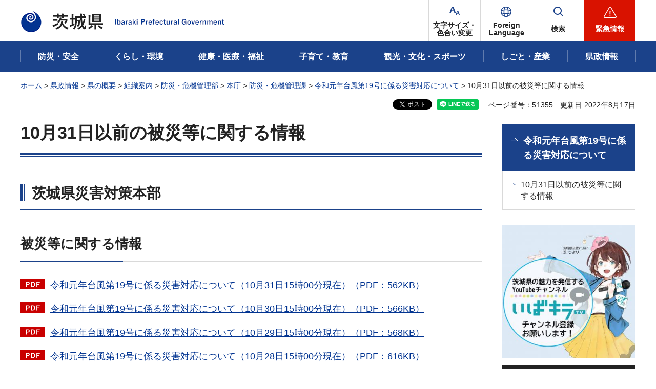

--- FILE ---
content_type: text/html
request_url: https://www.pref.ibaraki.jp/1saigai/201910/kako.html
body_size: 22486
content:
<?xml version="1.0" encoding="utf-8"?>
<!DOCTYPE html PUBLIC "-//W3C//DTD XHTML 1.0 Transitional//EN" "http://www.w3.org/TR/xhtml1/DTD/xhtml1-transitional.dtd">
<html xmlns="http://www.w3.org/1999/xhtml" lang="ja" xml:lang="ja" prefix="og: http://ogp.me/ns#">
<head>
<meta http-equiv="Content-Type" content="text/html; charset=utf-8">
<meta http-equiv="Content-Style-Type" content="text/css">
<meta http-equiv="Content-Script-Type" content="text/javascript">

<title>10月31日以前の被災等に関する情報／茨城県</title>


<meta name="author" content="茨城県">
<meta property="og:title" content="10月31日以前の被災等に関する情報">
<meta property="og:type" content="article">
<meta property="og:url" content="https://www.pref.ibaraki.jp/1saigai/201910/kako.html">
<meta property="og:image" content="https://www.pref.ibaraki.jp/shared/images/ogp/ibaraki_pr_logo.png">
<meta property="og:site_name" content="茨城県">
<meta property="og:locale" content="ja_JP">
<meta property="og:description" content="">

<meta property="fb:app_id" content="113012669228474">

<meta name="twitter:site" content="&#64;Ibaraki_Kouhou">
<meta name="twitter:card" content="summary">
<meta name="twitter:creator" content="&#64;Ibaraki_Kouhou">
<meta name="twitter:image:src" content="https://www.pref.ibaraki.jp/shared/images/ogp/ibaraki_tw_logo.png">
<meta name="twitter:description" content="茨城県公式ホームページ">

<meta name="viewport" content="width=device-width, maximum-scale=3.0">
<meta name="format-detection" content="telephone=no">
<link href="/shared/site_rn/style/default.css" rel="stylesheet" type="text/css" media="all">
<link href="/shared/site_rn/style/layout.css" rel="stylesheet" type="text/css" media="all">
<link href="/shared/templates/free_rn/style/edit.css" rel="stylesheet" type="text/css" media="all">    
<link href="/shared/site_rn/style/smartphone.css" rel="stylesheet" media="all" type="text/css" class="mc_css">
<link href="/shared/templates/free_rn/style/edit_sp.css" rel="stylesheet" media="all" type="text/css" class="mc_css">
<link href="/shared/site_rn/images/favicon/favicon.ico" rel="icon">
<link href="/shared/site_rn/images/favicon/apple-touch-icon-precomposed.png" rel="apple-touch-icon-precomposed">
<script type="text/javascript" src="/shared/site_rn/js/jquery.js"></script>
<script type="text/javascript" src="/shared/site_rn/js/setting.js"></script>


</head>
<body class="format_free no_javascript">
<script type="text/javascript" src="/shared/site_rn/js/init.js"></script>
<div id="tmp_wrapper">
<noscript>
<p>このサイトではJavaScriptを使用したコンテンツ・機能を提供しています。JavaScriptを有効にするとご利用いただけます。</p>
</noscript>
<p><a href="#tmp_honbun" class="skip">本文へスキップします。</a></p>
<div id="tmp_wrap_header">

<div id="tmp_header">
<div class="container">
<div class="header_inner">
<div id="tmp_hlogo">
<p><a href="/index.html"><span>茨城県</span></a></p>
</div>
<div id="tmp_hnavi_s">
<ul>
	<li id="tmp_hnavi_fchange"><a href="/ac.html"><span>文字サイズ・<br>
	色合い変更</span></a></li>
	<li id="tmp_hnavi_lmenu"><a href="/site/foreign-language/index.html" lang="en" xml:lang="en"><span>Foreign<br>
	Language</span></a>
	<div id="tmp_sma_language" class="sma_sch wrap_sma_sch">
	<div class="container">
	<div class="sma_sch_inner">
	<div class="sma_lmenu_wrap">
	<ul class="lang_list">
	</ul>
	<p class="load_more"><a href="javascript:void(0)"><span lang="en" xml:lang="en">Other Language</span></a></p>
	</div>
	</div>
	</div>
	</div>
	</li>
	<li id="tmp_hnavi_msearch"><a href="/search.html"><span>検索</span></a>
	<div id="tmp_sma_msearch" class="sma_sch wrap_sma_sch">
	<div class="container">
	<div class="sma_sch_inner">
	<div class="section_search_wrap">
	<div class="search_wrap_radio">
	<div class="label_radio_ttl">
	<p><input checked="checked" id="tmp_label_sma_keyword" name="radio_search_sma" type="radio"> <label for="tmp_label_sma_keyword">語句で検索</label></p>
	<p><input id="tmp_label_sma_pagenumber" name="radio_search_sma" type="radio"> <label for="tmp_label_sma_pagenumber">ページ番号で検索</label></p>
	</div>
	<div class="wrap_input_search">
	<div id="tmp_menu_sma_search">
	<form action="/search.html" id="tmp_menu_sma_gsearch" name="tmp_menu_sma_gsearch">
	<div class="wrap_sch_box">
	<p class="sch_ttl"><label for="tmp_query">語句で検索</label></p>
	<p class="sch_box"><input id="tmp_query" name="q" size="31" type="text"></p>
	<p class="sch_btn"><input id="tmp_sch_sma_btn" name="sa" type="submit" value="検索"></p>
	</div>
	<div class="wrap_sch_box">
	<p id="tmp_menu_search_sma_hidden"><input name="cx" type="hidden" value="003582114934913409157:uopnni-avto"> <input name="ie" type="hidden" value="UTF-8"> <input name="cof" type="hidden" value="FORID:9"></p>
	</div>
	</form>
	</div>
	<div id="tmp_menu_search_sma_id">
	<form action="#" id="tmp_menu_search_form_id" name="tmp_menu_search_form_id">
	<div class="wrap_sch_row">
	<div class="wrap_sch_box">
	<p class="sch_ttl"><label for="id_search_sma_txt">ページ番号で検索</label></p>
	<p class="sch_box"><input id="id_search_sma_txt" name="q" size="31" type="text"></p>
	<p class="sch_btn"><input id="id_search_sma_btn" name="sa" type="submit" value="検索"></p>
	</div>
	</div>
	</form>
	</div>
	<div class="search_method">
	<p><a href="/kensaku.html">検索の仕方</a></p>
	</div>
	</div>
	</div>
	</div>
	<div id="tmp_purose_menu" class="section_search_purose">
	<div class="main_ttl_common">
	<p>目的から探す</p>
	</div>
	</div>
	<div class="search_organization">
	<p><a href="/soshiki/index.html"><span>組織から探す</span></a></p>
	</div>
	<p class="close_btn"><a href="javascript:void(0);"><span>閉じる</span></a></p>
	</div>
	</div>
	</div>
	</li>
	<li id="tmp_hnavi_rmenu"><a href="javascript:void(0)"><span>緊急情報</span></a>
	<div id="tmp_sma_emergency" class="sma_sch wrap_sma_emergency">
	<div class="sma_emergency_wrap">
	<div class="container">
	<div class="sma_emergency_inner">
	<div class="emergency_wrap">
	<div class="emergency_ttl">
	<p>緊急情報</p>
	</div>
	<div class="emergency_cnt">
	<p class="no_emergency">現在、情報はありません。</p>
	<ul class="emergency_btn_list">
		<li class="emergency_list_link"><a href="/important.html">緊急情報一覧を見る</a></li>
		<li class="emergency_list_link"><a href="/important_rss.xml">緊急情報一覧RSS</a></li>
	</ul>
	</div>
	</div>
	<p class="close_btn"><a href="javascript:void(0);"><span>閉じる</span></a></p>
	</div>
	</div>
	</div>
	</div>
	</li>
</ul>
</div>
</div>
</div>
<div id="tmp_hnavi_bottom">
<ul>
	<li id="tmp_hnavi_cate"><a href="javascript:void(0);">分類から探す</a>
	<div id="tmp_sma_cate" class="wrap_sma_menu">
	<div class="container">&nbsp;</div>
	</div>
	</li>
	<li id="tmp_hnavi_purpose"><a href="javascript:void(0);">目的から探す</a>
	<div id="tmp_sma_purpose" class="wrap_sma_menu">
	<div class="container">&nbsp;</div>
	</div>
	</li>
	<li id="tmp_hnavi_organization"><a href="/soshiki/index.html">組織から探す</a></li>
</ul>
</div>
</div>


<div id="tmp_gnavi">
<div class="container">
<div class="gnavi">
<ul>
	<li class="glist1"><a href="/bousaianzen/index.html"><span>防災・安全</span></a></li>
	<li class="glist2"><a href="/kurasu/index.html"><span>くらし・環境</span></a></li>
	<li class="glist3"><a href="/kenkouiryou/index.html"><span>健康・医療・福祉</span></a></li>
	<li class="glist4"><a href="/manabu/index.html"><span>子育て・教育</span></a></li>
	<li class="glist5"><a href="/tanoshimu/index.html"><span>観光・文化・スポーツ</span></a></li>
	<li class="glist6"><a href="/tsukuru/index.html"><span>しごと・産業</span></a></li>
	<li class="glist7"><a href="/shiru/index.html"><span>県政情報</span></a></li>
</ul>
</div>
</div>
</div>

</div>
<div id="tmp_wrap_main" class="column_rnavi">
<div class="container">
<div id="tmp_pankuzu">
<p><a href="/index.html">ホーム</a> &gt; <a href="/shiru/index.html">県政情報</a> &gt; <a href="/shiru/annai/index.html">県の概要</a> &gt; <a href="/soshiki/index.html">組織案内</a> &gt; <a href="/soshiki/bosai/index.html">防災・危機管理部</a> &gt; <a href="/soshiki/bosai/honcho_index.html">本庁</a> &gt; <a href="/soshiki/seikatsukankyo/bousaikiki/index.html">防災・危機管理課</a> &gt; <a href="/1saigai/201910/bousai.html">令和元年台風第19号に係る災害対応について</a> &gt; 10月31日以前の被災等に関する情報</p>
</div>
<div id="tmp_wrap_custom_update">
<div id="tmp_custom_update">

<div id="tmp_social_plugins">
<div class="social_media_btn facebook_btn">シェアする</div>
<div class="social_media_btn twitter_btn">ポスト</div>
<div class="social_media_btn line_btn">LINEで送る</div>
</div>


<p id="tmp_pageid">ページ番号：51355</p>
<p id="tmp_update">更新日:2022年8月17日</p>

</div>
</div>
<div id="tmp_main">
<div class="wrap_col_main">
<div class="col_main">
<p id="tmp_honbun" class="skip">ここから本文です。</p>
<div id="tmp_contents">
<h1>10月31日以前の被災等に関する情報</h1>
<h2>茨城県災害対策本部</h2>
<h3>被災等に関する情報</h3>
<p><a href="/1saigai/201910/documents/201910311500_taiou2.pdf" class="icon_pdf">令和元年台風第19号に係る災害対応について（10月31日15時00分現在）（PDF：562KB）</a></p>
<p><a href="/1saigai/201910/documents/201910301500_taiou.pdf" class="icon_pdf">令和元年台風第19号に係る災害対応について（10月30日15時00分現在）（PDF：566KB）</a></p>
<p><a href="/1saigai/201910/documents/201910291500_taiou.pdf" class="icon_pdf">令和元年台風第19号に係る災害対応について（10月29日15時00分現在）（PDF：568KB）</a></p>
<p><a href="/1saigai/201910/documents/201910281500_taiou.pdf" class="icon_pdf">令和元年台風第19号に係る災害対応について（10月28日15時00分現在）（PDF：616KB）</a></p>
<p><a href="/1saigai/201910/documents/201910271500_taiou.pdf" class="icon_pdf">令和元年台風第19号に係る災害対応について（10月27日15時00分現在）（PDF：604KB）</a></p>
<p><a href="/1saigai/201910/documents/201910261500_taiou.pdf" class="icon_pdf">令和元年台風第19号に係る災害対応について（10月26日15時00分現在）（PDF：603KB）</a></p>
<p><a href="/1saigai/201910/documents/201910251500_taiou.pdf" class="icon_pdf">令和元年台風第19号に係る災害対応について（10月25日15時00分現在）（PDF：1,490KB）</a></p>
<p><a href="/1saigai/201910/documents/201910251000taiou.pdf" class="icon_pdf">令和元年台風第19号に係る災害対応について（10月25日10時00分現在）（PDF：597KB）</a></p>
<p><a href="/1saigai/201910/documents/201910241500_taiou.pdf" class="icon_pdf">令和元年台風第19号に係る災害対応について（10月24日15時00分現在）（PDF：591KB）</a></p>
<p><a href="/1saigai/201910/documents/201910241000_saigaitaio.pdf" class="icon_pdf">令和元年台風第19号に係る災害対応について（10月24日10時00分現在）（PDF：532KB）</a></p>
<p><a href="/1saigai/201910/documents/20191023_gijiyoushi.pdf" class="icon_pdf">第6回災害対策本部会議議事要旨（PDF：117KB）</a></p>
<p><a href="/1saigai/201910/documents/201910231400_taiou.pdf" class="icon_pdf">【第6回本部会議】令和元年台風第19号に係る災害対応について（10月23日14時00分現在）（PDF：500KB）</a></p>
<p><a href="/1saigai/201910/documents/201910231000_taiou.pdf" class="icon_pdf">令和元年台風第19号に係る災害対応について（10月23日10時00分現在）（PDF：653KB）</a></p>
<p><a href="/1saigai/201910/documents/201910221500_taiou.pdf" class="icon_pdf">令和元年台風第19号に係る災害対応について（10月22日15時00分現在）（PDF：653KB）</a></p>
<p><a href="/1saigai/201910/documents/201910221000_taiou.pdf" class="icon_pdf">令和元年台風第19号に係る災害対応について（10月22日10時00分現在）（PDF：1,383KB）</a></p>
<p><a href="/1saigai/201910/documents/201910211800_kinkyuyoubou.pdf" class="icon_pdf">「台風第19号による大雨等災害に係る緊急要望」の結果について（PDF：580KB）</a></p>
<p><a href="/1saigai/201910/documents/201910211500_taiou.pdf" class="icon_pdf">令和元年台風第19号に係る災害対応について（10月21日15時00分現在）（PDF：1,406KB）</a></p>
<p><a href="/1saigai/201910/documents/201910211000_taiou.pdf" class="icon_pdf">令和元年台風第19号に係る災害対応について（10月21日10時00分現在）（PDF：1,397KB）</a></p>
<p><a href="/1saigai/201910/documents/201910201500_taiou.pdf" class="icon_pdf">令和元年台風第19号に係る災害対応について（10月20日15時00分現在）（PDF：1,396KB）</a></p>
<p><a href="/1saigai/201910/documents/201910201000_taiou.pdf" class="icon_pdf">令和元年台風第19号に係る災害対応について（10月20日10時00分現在）（PDF：1,839KB）</a></p>
<p><a href="/1saigai/201910/documents/201910191500_taiou.pdf" class="icon_pdf">令和元年台風第19号に係る災害対応について（10月19日15時00分現在）（PDF：1,947KB）</a></p>
<p><a href="/1saigai/201910/documents/201910191000_taiou.pdf" class="icon_pdf">令和元年台風第19号に係る災害対応について（10月19日10時00分現在）（PDF：1,943KB）</a></p>
<p><a href="/1saigai/201910/documents/201910181500_taiou2.pdf" class="icon_pdf">令和元年台風第19号に係る災害対応について（10月18日15時00分現在）（PDF：1,816KB）</a></p>
<p><a href="/1saigai/201910/documents/dai5honbukaigigijiyoushi.pdf" class="icon_pdf">第5回災害対策本部会議議事要旨（PDF：114KB）</a></p>
<p><a href="/1saigai/201910/documents/201910181000_taiou.pdf" class="icon_pdf">【第5回本部会議】令和元年台風第19号に係る災害対応について（10月18日10時00分現在）（PDF：1,682KB）</a></p>
<p><a href="/1saigai/201910/documents/201910171500_taiou.pdf" class="icon_pdf">令和元年台風第19号に係る災害対応について（10月17日15時00分現在）（PDF：1,679KB）</a></p>
<p><a href="/1saigai/201910/documents/201910171000_taiou.pdf" class="icon_pdf">令和元年台風第19号に係る災害対応について（10月17日10時00分現在）（PDF：2,233KB）</a></p>
<p><a href="/1saigai/201910/documents/dai4honbukaigigijiyoushi.pdf" class="icon_pdf">第4回災害対策本部会議議事要旨（PDF：113KB）</a></p>
<p><a href="/1saigai/201910/documents/201910161500_taiou.pdf" class="icon_pdf">【第4回本部会議】令和元年台風第19号に係る災害対応について（10月16日15時00分現在）（PDF：2,167KB）</a></p>
<p><a href="/1saigai/201910/documents/201910161000_saigaitaiou.pdf" class="icon_pdf">令和元年台風第19号に係る災害対応について（10月16日10時00分現在）（PDF：1,222KB）</a></p>
<p><a href="/1saigai/201910/documents/201910151500.pdf" class="icon_pdf">令和元年台風第19号に係る災害対応について（10月15日15時00分現在）（PDF：1,241KB）</a></p>
<p><a href="/1saigai/201910/documents/dai3honbukaigigijiyoushi.pdf" class="icon_pdf">第3回災害対策本部会議議事要旨（PDF：131KB）</a></p>
<p><a href="/1saigai/201910/documents/201910150800.pdf" class="icon_pdf">【第3回本部会議】令和元年台風第19号に係る災害対応について（10月15日8時00分現在）（PDF：1,826KB）</a></p>
<p><a href="/1saigai/201910/documents/201910141500.pdf" class="icon_pdf">令和元年台風第19号に係る災害対応について（10月14日15時00分現在）（PDF：1,232KB）</a></p>
<p><a href="/1saigai/201910/documents/201910141000.pdf" class="icon_pdf">令和元年台風第19号に係る災害対応について（10月14日10時00分現在）（PDF：1,206KB）</a></p>
<p><a href="/1saigai/201910/documents/dai2honbukaigigijiyoushi.pdf" class="icon_pdf">第2回災害対策本部会議議事要旨（PDF：107KB）</a></p>
<p><a href="/1saigai/201910/documents/2019101314302.pdf" class="icon_pdf">【第2回本部会議】令和元年台風第19号に係る災害対応について（10月13日14時30分現在）（PDF：816KB）</a></p>
<p><a href="/1saigai/201910/documents/201910131430besshi2.pdf" class="icon_pdf">上記資料P4「13河川の氾濫」の別紙資料（PDF：148KB）</a></p>
<p><a href="/1saigai/201910/documents/2019101311002.pdf" class="icon_pdf">令和元年台風第19号に係る災害対応について（10月13日11時00分現在）（PDF：1,337KB）</a></p>
<p><a href="/1saigai/201910/documents/dai1honbukaigigijiyoushi.pdf" class="icon_pdf">第1回災害対策本部会議議事要旨（PDF：143KB）</a></p>
<p><a href="/1saigai/201910/documents/201910130700.pdf" class="icon_pdf">【第1回本部会議】令和元年台風第19号に係る災害対応について（10月13日7時00分現在）（PDF：1,120KB）</a></p>
<p><a href="/1saigai/201910/documents/20191012_4.pdf" class="icon_pdf">令和元年台風第19号に係る災害対応について（10月12日23時00分現在）（PDF：1,779KB）</a></p>
<p>&nbsp;</p>
<div class="pnavi">
<p class="ptop"><a href="#tmp_header">ページの先頭へ戻る</a></p>
</div>


</div>
<div id="tmp_inquiry">
<div id="tmp_inquiry_ttl">
<h2>このページに関するお問い合わせ</h2>
</div>
<div id="tmp_inquiry_cnt">
<form method="post" action="https://www.pref.ibaraki.jp/cgi-bin/simple_faq/form.cgi">
<div class="inquiry_parts">
<p class="inquiry_name">防災・危機管理部防災・危機管理課防災</p>
<p> 〒310-8555&nbsp;茨城県水戸市笠原町978番6</p>
<div class="inq_number">
<p class="inquiry_tel">電話番号：029-301-2885</p>
<p>FAX番号：029-301-2898</p>
</div>
<p class="submit"><button type="submit" class="inquiry_btn">お問い合わせフォーム</button></p>
</div>
<p>
<input type="hidden" name="code" value="127010020">
<input type="hidden" name="dept" value="8093:9172:9670:9504:8010:8674:5271:9255:9421:8342:8425:3777:8674:8093:8010:9421:8010:8840:8674:3777:8923:8508:3777:8757:9255">
<input type="hidden" name="page" value="/1saigai/201910/kako.html">
<input type="hidden" name="ENQ_RETURN_MAIL_SEND_FLG" value="1">
<input type="hidden" name="publish_ssl_flg" value="1">
</p>
</form>
</div>
</div>

<div id="tmp_feedback">
<div id="tmp_feedback_ttl">
<h2>より良いウェブサイトにするためにみなさまのご意見をお聞かせください</h2>
</div>
<div id="tmp_feedback_cnt">
<form action="/cgi-bin/feedback/feedback.cgi" id="feedback" method="post">
<p><input name="page_id" type="hidden" value="51355"><input name="page_title" type="hidden" value="10月31日以前の被災等に関する情報"><input name="page_url" type="hidden" value="https://www.pref.ibaraki.jp/1saigai/201910/kako.html"><input name="item_cnt" type="hidden" value="2"></p>
<fieldset><legend>質問：このページの情報は役に立ちましたか？</legend>
<p><input id="que1_1" name="item_1" type="radio" value="役に立った"><label for="que1_1">1：役に立った</label></p>
<p><input id="que1_2" name="item_1" type="radio" value="ふつう"><label for="que1_2">2：ふつう</label></p>
<p><input id="que1_3" name="item_1" type="radio" value="役に立たなかった"><label for="que1_3">3：役に立たなかった</label></p>
<p><input name="label_1" type="hidden" value="質問：このページの情報は役に立ちましたか？"><input name="nes_1" type="hidden" value="1"><input name="img_1" type="hidden"><input name="img_alt_1" type="hidden"><input name="mail_1" type="hidden" value="0"></p>
</fieldset>
<fieldset><legend>質問：このページは見つけやすかったですか？</legend>
<p><input id="que2_1" name="item_2" type="radio" value="見つけやすかった"><label for="que2_1">1：見つけやすかった</label></p>
<p><input id="que2_2" name="item_2" type="radio" value="ふつう"><label for="que2_2">2：ふつう</label></p>
<p><input id="que2_3" name="item_2" type="radio" value="見つけにくかった"><label for="que2_3">3：見つけにくかった</label></p>
<p><input name="label_2" type="hidden" value="質問：このページは見つけやすかったですか？"><input name="nes_2" type="hidden" value="1"><input name="img_2" type="hidden"><input name="img_alt_2" type="hidden"><input name="mail_2" type="hidden" value="0"></p>
</fieldset>
<p class="submit"><input type="submit" value="送信"></p>
</form>
</div>
</div>

</div>
</div>
<div class="wrap_col_rgt_navi">
<div class="col_rgt_navi">

<div id="tmp_rnavi">
<div id="tmp_rnavi_ttl">
<p><a href="/1saigai/201910/bousai.html">令和元年台風第19号に係る災害対応について</a></p>
 
</div>
<div id="tmp_rnavi_cnt">
<ul>
<li><a href="/1saigai/201910/kako.html">10月31日以前の被災等に関する情報</a></li>
</ul>
</div>
</div>
<div id="tmp_cnavi">
<p class="hidden_link"><a href="/cnavi.html">共通ナビ</a></p>
</div>

</div>
</div>
</div>
</div>
</div>

<div class="pnavi">
<p class="ptop"><a href="#tmp_header" lang="en" xml:lang="en">PAGE TOP</a></p>
</div>
<div id="tmp_footer">
<div class="container">
<div class="footer_inner">
<div class="footer_cnt">
<div class="footer_logo">
<p>茨城県庁</p>
</div>
<address><span>〒310-8555　水戸市笠原町978番6</span> <span>電話番号 029-301-1111(代表) </span> <span>法人番号 2000020080004</span></address>
<p lang="en" xml:lang="en" class="copyright">Copyright &copy;Ibaraki Prefectural Government. All rights reserved.</p>
</div>
<div class="fnavi_wrap">
<ul class="fnavi">
	<li><a href="/bugai/koho/kenmin/info/index.html"><span>県庁総合案内</span></a></li>
	<li><a href="/bugai/koho/kenmin/info/divishion/index6.html"><span>県庁へのアクセス</span></a></li>
	<li><a href="/bugai/koho/kenmin/misc/contact.html"><span>お問い合わせ</span></a></li>
	<li><a href="/soshiki/index.html"><span>本庁各課・出先機関</span></a></li>
	<li><a href="/bugai/koho/kenmin/misc/shitepolicy.html"><span>サイトポリシー</span></a></li>
</ul>
</div>
</div>
</div>
</div>

</div>
<script type="text/javascript" src="/shared/site_rn/js/function.js"></script>
<script type="text/javascript" src="/shared/site_rn/js/main.js"></script>
<script type="text/javascript" src="/shared/system/js/path_info/path_info.js"></script>
</body>
</html>


--- FILE ---
content_type: text/html
request_url: https://www.pref.ibaraki.jp/index.html
body_size: 36216
content:
<?xml version="1.0" encoding="utf-8"?>
<!DOCTYPE html PUBLIC "-//W3C//DTD XHTML 1.0 Transitional//EN" "http://www.w3.org/TR/xhtml1/DTD/xhtml1-transitional.dtd">
<html xmlns="http://www.w3.org/1999/xhtml" lang="ja" xml:lang="ja" prefix="og: http://ogp.me/ns#">
<head>
<meta http-equiv="Content-Type" content="text/html; charset=utf-8">
<meta http-equiv="Content-Style-Type" content="text/css">
<meta http-equiv="Content-Script-Type" content="text/javascript">

<title>ホーム／茨城県</title>
<meta name="keywords" content="茨城県,いばらきけん,イバラキ,ibaraki,IBARAKI,観光,新型コロナウイルス,田舎暮らし,袋田の滝,偕楽園,海水浴,納豆,温泉,筑波山,工芸品,梅,まつり,つくば,水戸,メロン,茨ひより,ねば～る君">
<meta name="description" content="茨城県の公式ホームページへようこそ！こちらでは、県政に関する最新情報、報道発表、防災・防犯情報、観光・魅力情報、各部局や議会の情報、入札・契約情報などをお届けしております。">


<meta name="author" content="茨城県">
<meta property="og:title" content="ホーム">
<meta property="og:type" content="article">
<meta property="og:url" content="https://www.pref.ibaraki.jp/index.html">
<meta property="og:image" content="https://www.pref.ibaraki.jp/shared/images/ogp/ibaraki_pr_logo.png">
<meta property="og:site_name" content="茨城県">
<meta property="og:locale" content="ja_JP">
<meta property="og:description" content="">

<meta property="fb:app_id" content="113012669228474">

<meta name="twitter:site" content="&#64;Ibaraki_Kouhou">
<meta name="twitter:card" content="summary">
<meta name="twitter:creator" content="&#64;Ibaraki_Kouhou">
<meta name="twitter:image:src" content="https://www.pref.ibaraki.jp/shared/images/ogp/ibaraki_tw_logo.png">
<meta name="twitter:description" content="茨城県公式ホームページ">

<meta name="viewport" content="width=device-width, maximum-scale=3.0">
<meta name="format-detection" content="telephone=no">
<link href="/shared/site_rn/style/default.css" rel="stylesheet" type="text/css" media="all">
<link href="/shared/site_rn/style/layout.css" rel="stylesheet" type="text/css" media="all">
<link href="/shared/templates/top_rn/style/edit.css" rel="stylesheet" type="text/css" media="all">
<link href="/shared/site_rn/style/smartphone.css" rel="stylesheet" media="all" type="text/css" class="mc_css">
<link href="/shared/templates/top_rn/style/edit_sp.css" rel="stylesheet" media="all" type="text/css" class="mc_css">
<link href="/shared/site_rn/images/favicon/favicon.ico" rel="icon">
<link href="/shared/site_rn/images/favicon/apple-touch-icon-precomposed.png" rel="apple-touch-icon-precomposed">
<script type="text/javascript" src="/shared/site_rn/js/jquery.js"></script>
<script type="text/javascript" src="/shared/site_rn/js/setting.js"></script>
</head>
<body class="format_top no_javascript top_judge">
<script type="text/javascript" src="/shared/site_rn/js/init.js"></script>
<div id="tmp_wrapper">
<noscript>
<p>このサイトではJavaScriptを使用したコンテンツ・機能を提供しています。JavaScriptを有効にするとご利用いただけます。</p>
</noscript>
<p><a href="#tmp_honbun" class="skip">本文へスキップします。</a></p>
<div id="tmp_wrap_header">

<div id="tmp_header">
<div class="container">
<div class="header_inner">
<div id="tmp_hlogo">
<h1><span>茨城県</span></h1>
</div>
<div id="tmp_hnavi_s">
<ul>
	<li id="tmp_hnavi_fchange"><a href="/ac.html"><span>文字サイズ・<br>
	色合い変更</span></a></li>
	<li id="tmp_hnavi_lmenu"><a href="/site/foreign-language/index.html" lang="en" xml:lang="en"><span>Foreign<br>
	Language</span></a>
	<div id="tmp_sma_language" class="sma_sch wrap_sma_sch">
	<div class="container">
	<div class="sma_sch_inner">
	<div class="sma_lmenu_wrap">
	<ul class="lang_list">
	</ul>
	<p class="load_more"><a href="javascript:void(0)"><span lang="en" xml:lang="en">Other Language</span></a></p>
	</div>
	</div>
	</div>
	</div>
	</li>
	<li id="tmp_hnavi_msearch"><a href="/search.html"><span>検索</span></a>
	<div id="tmp_sma_msearch" class="sma_sch wrap_sma_sch">
	<div class="container">
	<div class="sma_sch_inner">
	<div class="section_search_wrap">
	<div class="search_wrap_radio">
	<div class="label_radio_ttl">
	<p><input checked="checked" id="tmp_label_sma_keyword" name="radio_search_sma" type="radio"> <label for="tmp_label_sma_keyword">語句で検索</label></p>
	<p><input id="tmp_label_sma_pagenumber" name="radio_search_sma" type="radio"> <label for="tmp_label_sma_pagenumber">ページ番号で検索</label></p>
	</div>
	<div class="wrap_input_search">
	<div id="tmp_menu_sma_search">
	<form action="/search.html" id="tmp_menu_sma_gsearch" name="tmp_menu_sma_gsearch">
	<div class="wrap_sch_box">
	<p class="sch_ttl"><label for="tmp_query">語句で検索</label></p>
	<p class="sch_box"><input id="tmp_query" name="q" size="31" type="text"></p>
	<p class="sch_btn"><input id="tmp_sch_sma_btn" name="sa" type="submit" value="検索"></p>
	</div>
	<div class="wrap_sch_box">
	<p id="tmp_menu_search_sma_hidden"><input name="cx" type="hidden" value="003582114934913409157:uopnni-avto"> <input name="ie" type="hidden" value="UTF-8"> <input name="cof" type="hidden" value="FORID:9"></p>
	</div>
	</form>
	</div>
	<div id="tmp_menu_search_sma_id">
	<form action="#" id="tmp_menu_search_form_id" name="tmp_menu_search_form_id">
	<div class="wrap_sch_row">
	<div class="wrap_sch_box">
	<p class="sch_ttl"><label for="id_search_sma_txt">ページ番号で検索</label></p>
	<p class="sch_box"><input id="id_search_sma_txt" name="q" size="31" type="text"></p>
	<p class="sch_btn"><input id="id_search_sma_btn" name="sa" type="submit" value="検索"></p>
	</div>
	</div>
	</form>
	</div>
	<div class="search_method">
	<p><a href="/kensaku.html">検索の仕方</a></p>
	</div>
	</div>
	</div>
	</div>
	<div id="tmp_purose_menu" class="section_search_purose">
	<div class="main_ttl_common">
	<p>目的から探す</p>
	</div>
	</div>
	<div class="search_organization">
	<p><a href="/soshiki/index.html"><span>組織から探す</span></a></p>
	</div>
	<p class="close_btn"><a href="javascript:void(0);"><span>閉じる</span></a></p>
	</div>
	</div>
	</div>
	</li>
	<li id="tmp_hnavi_rmenu"><a href="javascript:void(0)"><span>緊急情報</span></a>
	<div id="tmp_sma_emergency" class="sma_sch wrap_sma_emergency">
	<div class="sma_emergency_wrap">
	<div class="container">
	<div class="sma_emergency_inner">
	<div class="emergency_wrap">
	<div class="emergency_ttl">
	<h2>緊急情報</h2>
	</div>
	<div class="emergency_cnt">
	<p class="no_emergency">現在、情報はありません。</p>
	
	<ul class="emergency_btn_list">
		<li class="emergency_list_link"><a href="/important.html">緊急情報一覧を見る</a></li>
		<li class="emergency_list_link"><a href="/important_rss.xml">緊急情報一覧RSS</a></li>
	</ul>
	</div>
	</div>
	<p class="close_btn"><a href="javascript:void(0);"><span>閉じる</span></a></p>
	</div>
	</div>
	</div>
	</div>
	</li>
</ul>
</div>
</div>
</div>
<div id="tmp_hnavi_bottom">
<ul>
	<li id="tmp_hnavi_cate"><a href="javascript:void(0);">分類から探す</a>
	<div id="tmp_sma_cate" class="wrap_sma_menu">
	<div class="container">&nbsp;</div>
	</div>
	</li>
	<li id="tmp_hnavi_purpose"><a href="javascript:void(0);">目的から探す</a>
	<div id="tmp_sma_purpose" class="wrap_sma_menu">
	<div class="container">&nbsp;</div>
	</div>
	</li>
	<li id="tmp_hnavi_organization"><a href="/soshiki/index.html">組織から探す</a></li>
</ul>
</div>
</div>


<div id="tmp_gnavi">
<div class="container">
<div class="gnavi">
<ul>
	<li class="glist1"><a href="/bousaianzen/index.html"><span>防災・安全</span></a></li>
	<li class="glist2"><a href="/kurasu/index.html"><span>くらし・環境</span></a></li>
	<li class="glist3"><a href="/kenkouiryou/index.html"><span>健康・医療・福祉</span></a></li>
	<li class="glist4"><a href="/manabu/index.html"><span>子育て・教育</span></a></li>
	<li class="glist5"><a href="/tanoshimu/index.html"><span>観光・文化・スポーツ</span></a></li>
	<li class="glist6"><a href="/tsukuru/index.html"><span>しごと・産業</span></a></li>
	<li class="glist7"><a href="/shiru/index.html"><span>県政情報</span></a></li>
</ul>
</div>
</div>
</div>

</div>
<p id="tmp_honbun" class="skip">ここから本文です。</p>
<div id="tmp_wrap_main" class="column_top">
<div class="container">
<div id="tmp_main">
<div id="tmp_rgt_main">
<div class="section_search_wrap">

<div class="search_wrap_radio">
<fieldset class="label_radio_ttl"><legend class="skip">検索対象を選択</legend>
<p><input checked="checked" id="tmp_label_keyword" name="radio_search" type="radio"> <label for="tmp_label_keyword">語句で検索</label></p>
<p><input id="tmp_label_pagenumber" name="radio_search" type="radio"> <label for="tmp_label_pagenumber">ページ番号で検索</label></p>
</fieldset>
<div class="wrap_input_search">
<div id="tmp_sma_search">
<form action="/search.html" id="tmp_sma_gsearch" name="tmp_sma_gsearch">
<div class="wrap_sch_box">
<p class="sch_ttl"><label for="tmp_sma_query">語句で検索</label></p>
<p class="sch_box"><input id="tmp_sma_query" name="q" size="31" type="text"></p>
<p class="sch_btn"><input id="tmp_sma_func_sch_btn" name="sa" type="submit" value="検索"></p>
</div>
<div class="wrap_sch_box">
<p id="tmp_sma_search_hidden"><input name="cx" type="hidden" value="003582114934913409157:uopnni-avto"> <input name="ie" type="hidden" value="UTF-8"> <input name="cof" type="hidden" value="FORID:9"></p>
</div>
</form>
</div>
<div id="tmp_sma_search_id">
<form action="#" id="tmp_search_id" name="tmp_search_id">
<div class="wrap_sch_row">
<div class="wrap_sch_box">
<p class="sch_ttl"><label for="id_search_txt">ページ番号で検索</label></p>
<p class="sch_box"><input id="id_search_txt" name="q" size="31" type="text"></p>
<p class="sch_btn"><input id="id_search_btn" name="sa" type="submit" value="検索"></p>
</div>
</div>
</form>
</div>
<div class="search_method">
<p><a href="/kensaku.html">検索の仕方</a></p>
</div>
</div>
</div>



<div class="keyword_search">
<div class="keyword_title">
<p>注目キーワード</p>
</div>
<div class="keyword_list">

<ul>
<li><a href="/search.html?q=ふるさと納税&cx=003582114934913409157%3Auopnni-avto">ふるさと納税</a></li>
<li><a href="/search.html?q=植物園&cx=003582114934913409157%3Auopnni-avto">植物園</a></li>
</ul>

</div>
</div>


</div>

<div class="section_disaster_prevention">
<div class="disaster_prevention_ttl">
<h2>防災情報</h2>
</div>
<div class="disaster_prevention_cnt">
<ul class="disaster_prevention_link">
<li><a href="/bousaikiki/bousaikiki/bousai/bousaijyouhou.html">県内で発令中の警報、市町村の避難情報の発令状況、避難所の開設状況など　はこちら（※９ヵ国語にて閲覧できます）</a></li>
<li><a href="/seikatsukankyo/bousaikiki/bousai/bousaitaisaku/bousai_jouhou.html">日頃から確認すべき情報（ハザードマップ、河川情報、持ち出し品や備蓄品の準備）　はこちら</a></li>
<li><a href="/seikatsukankyo/bousaikiki/bousai/bousaitaisaku/hinantaisakukyouka.html">県内市町村の避難対策強化に向けた取組み状況（避難行動要支援者の支援体制、マイ・タイムライン、避難訓練）はこちら</a></li>
<li><a href="/bousaikiki/bousaikiki/bousai/ibarakipresaigaiinf.html">茨城県が過去に被害を受けた災害の情報について</a></li>
</ul>
<div class="btn_rss">
<ul>
<li><a href="/bousai/index.html">防災情報一覧を見る</a></li>
<li><a href="/bousai/bousai_rss.xml">防災情報RSS</a></li>
</ul>
</div>
</div>
</div>
<p>&nbsp;</p>



<div class="section_main_visual">

<div class="splide splide_common">
<div class="splide__track">
<div class="splide__list">
<div class="splide__slide">
<p class="main_visual_item">
<a href="/shiru/annai/sesaku.html">
<span class="block_image">
<span class="detail_img"><img src="/images/future_ibaraki.jpg" alt="いばらきの未来への挑戦と成果" width="945" height="530"></span>
</span>
<span class="block_link">
いばらき 未来への挑戦と成果をお伝えします
</span>

</a>

</p>
</div>
<div class="splide__slide">
<p class="main_visual_item">
<a href="/kikaku/kikaku/seisaku/kikaku1-sogo/hurusato.html">
<span class="block_image">
<span class="detail_img"><img src="/images/furusato202502.jpg" alt="ふるさと納税バナー" width="945" height="530"></span>
</span>
<span class="block_link">
茨城県ふるさと納税～素敵な返礼品をたくさんご用意しています～
</span>

</a>

</p>
</div>
<div class="splide__slide">
<p class="main_visual_item">
<a href="https://ibavege.com/">
<span class="block_image">
<span class="detail_img"><img src="/images/kenkou2025_1.png" alt="茨城をたべよう！野菜パワーで未来を変える健康投資プレゼントキャンペーンを実施中！" width="945" height="531"></span>
</span>
<span class="block_link">
『茨城をたべよう！野菜パワーで未来を変える健康投資』プレゼントキャンペーン実施中！
</span>

</a>

</p>
</div>
<div class="splide__slide">
<p class="main_visual_item">
<a href="https://ibaraki-is-blossoming.jp/">
<span class="block_image">
<span class="detail_img"><img src="/images/ibrk25_banner_0714_945x530.png" alt="薬屋の巡遊録　画像" width="945" height="530"></span>
</span>
<span class="block_link">
TVアニメ『薬屋のひとりごと』と茨城県がコラボ！特設サイトでSPムービー＆珠玉のツアーを 公開中！
</span>

</a>

</p>
</div>
<div class="splide__slide">
<p class="main_visual_item">
<a href="https://www.pref.ibaraki.jp/hokenfukushi/iryo/iryo/isei/sentei_ryoyohi.html">
<span class="block_image">
<span class="detail_img"><img src="/images/kyukyu2025.jpg" alt="救急搬送における選定療養費の徴収について バナー画像" width="945" height="530"></span>
</span>
<span class="block_link">
救急車要請時の緊急性が認められない場合は、一部の大病院において選定療養費を徴収いたします
</span>

</a>

</p>
</div>
</div>
</div>
</div>

</div>


<div class="section_portal_site">

<div class="main_ttl_common">
<h2>ポータルサイトピックアップ</h2>
</div>


<div class="portal_site_wrap">
<div class="portal_site_content">
<div class="portal_site_lft">
<div class="portal_site_item">
<p>
<a href="http://www.ibarakiguide.jp/">
<span class="item_image">
<span class="detail_img"><img src="/images/portal_site_image1.jpg" alt="" width="680" height="680"></span>
</span>
<span class="item_ttl">観光いばらき</span>
</a>
</p>
</div>
</div>

<div class="portal_site_rgt">
<ul class="col2_item">
<li class="portal_site_item">
<a href="https://ibaraki-sense.com/">
<span class="item_image">
<span class="detail_img"><img src="/images/portal_site_image2.jpg" alt="" width="330" height="330"></span>
</span>
<span class="item_ttl">IBARAKI sense</span>
</a>
</li>
<li class="portal_site_item">
<a href="http://iju-ibaraki.jp/">
<span class="item_image">
<span class="detail_img"><img src="/images/portal_site_image3.jpg" alt="" width="330" height="330"></span>
</span>
<span class="item_ttl">Re:BARAKI</span>
</a>
</li>
<li class="portal_site_item">
<a href="http://www.ibaraki-shokusai.net/">
<span class="item_image">
<span class="detail_img"><img src="/images/portal_site_image4.jpg" alt="" width="330" height="330"></span>
</span>
<span class="item_ttl">茨城をたべよう</span>
</a>
</li>
<li class="portal_site_item">
<a href="https://cycling.pref.ibaraki.jp/">
<span class="item_image">
<span class="detail_img"><img src="/images/cyclingibaraki.png" alt="" width="330" height="330"></span>
</span>
<span class="item_ttl">サイクリングいばらき</span>
</a>
</li>
</ul>
</div>

</div>
<div class="btn_portal_sites">
<p>
<a href="/potal/index.html">ポータルサイト一覧を見る</a>
</p>
</div>
</div>



<div id="tmp_portal_site_tab">
<div class="portal_site_tab_ttl">
<p><a href="javascript:void(0)">注目情報</a></p>
</div>
<div class="portal_site_tab_cnt">
<table class="news_list">
<tbody>
<tr>
<td>
<p><a href="/hokenfukushi/iryo/iryo/isei/sentei_ryoyohi.html">救急搬送における選定療養費の徴収開始について </a></p>
</td>
</tr>
<tr>
<td>
<p><a href="/kikaku/kikaku/seisaku/kikaku1-sogo/index.html">茨城県の取組「ここがすごい！」（第２次茨城県総合計画～主要指標等実績一覧～） </a></p>
</td>
</tr>
<tr>
<td>
<p><a href="/seikatsukankyo/shizen/chojyuhogo/shibo.html">野鳥における高病原性鳥インフルエンザについて </a></p>
</td>
</tr>
<tr>
<td>
<p><a href="/koho/eizo-onsei/challenge_iba/index.html">【CHALLENGE IBARAKI】#79 &nbsp;いばらきデザインセレクション </a></p>
</td>
</tr>
<tr>
<td>
<p><a href="/bugai/koho/hodo/press/19press/p260115.html">知事定例記者会見（令和8年1月15日） </a></p>
</td>
</tr>
</tbody>
</table>
<ul class="list_more">
	<li><a href="/chumoku.html">注目情報一覧を見る</a></li>
	<li><a href="/chumoku.xml">注目情報RSS</a></li>
</ul>
</div>
<div class="portal_site_tab_ttl">
<p><a href="javascript:void(0)">新着情報</a></p>
</div>
<div class="portal_site_tab_cnt">
<table class="news_list">
<tbody>
<tr>
<td class="date">
<p>2026年1月21日</p>
</td>
<td>
<p><a href="/bugai/koho/kenmin/category/public-comment.html">県民意見提出手続制度（パブリックコメント） <img src="/shared/system/images/icon_new.gif" alt="新着" style="vertical-align:middle;"></a></p>
</td>
</tr>
<tr>
<td class="date">
<p>2026年1月20日</p>
</td>
<td>
<p><a href="/seikatsukankyo/kansei/kankyo/05kankyo-assessment/hyoka-jisseki.html">実績 <img src="/shared/system/images/icon_new.gif" alt="新着" style="vertical-align:middle;"></a></p>
</td>
</tr>
<tr>
<td class="date">
<p>2026年1月20日</p>
</td>
<td>
<p><a href="/doboku/toshikei/kikaku/tokei/tetsuduki/r07kuiki-master/07hitachioota.html">日立都市計画区域区分の変更について <img src="/shared/system/images/icon_new.gif" alt="新着" style="vertical-align:middle;"></a></p>
</td>
</tr>
<tr>
<td class="date">
<p>2026年1月20日</p>
</td>
<td>
<p><a href="/doboku/toshikei/kikaku/tokei/tetsuduki/r07kuiki-master/07hitachi_mp.html">日立都市計画都市計画区域の整備、開発及び保全の方針の変更について <img src="/shared/system/images/icon_new.gif" alt="新着" style="vertical-align:middle;"></a></p>
</td>
</tr>
<tr>
<td class="date">
<p>2026年1月20日</p>
</td>
<td>
<p><a href="/doboku/toshikei/kikaku/tokei/tetsuduki/r07kuiki-master/07takahagi_mp.html">高萩都市計画都市計画区域の整備、開発及び保全の方針の変更について <img src="/shared/system/images/icon_new.gif" alt="新着" style="vertical-align:middle;"></a></p>
</td>
</tr>
</tbody>
</table>
<ul class="list_more">
	<li><a href="/news.html">新着情報一覧を見る</a></li>
	<li><a href="/news.xml">新着情報RSS</a></li>
</ul>
</div>
</div>
<div class="btn_news_more">
<ul>
	<li class="recruitment_adoption"><a href="/bosyu.html"><span>募集・採用</span></a></li>
	<li class="press_release"><a href="/somu/hodo/hodo/pressrelease/toppage.html"><span>報道発表資料</span></a></li>
</ul>
</div>
</div>


<div class="section_prefectural_government">
<div class="main_ttl_common">
<h2>茨城県のご案内</h2>
</div>

<div class="prefectural_government_wrap">
<div class="prefectural_government_content">

<div class="prefectural_government_col2_top">
<div class="prefectural_government_item">
<p>
<a href="/bugai/koho/hodo/chiji_/index.html">
<span class="item_image"><span class="detail_img"><img src="/images/prefectural_government_img1.jpg" alt="" width="680" height="315"></span>
</span>
<span class="item_link">知事の部屋</span>
</a>
</p>
</div>
<div class="prefectural_government_item">
<p>
<a href="https://www.pref.ibaraki.jp/gikai/">
<span class="item_image"><span class="detail_img"><img src="/images/prefectural_government_img2.jpg" alt="" width="680" height="315"></span>
</span>
<span class="item_link">茨城県議会</span>
</a>
</p>
</div>
</div>


<div class="prefectural_government_col2_bottom">
<div class="prefectural_government_item">
<p>
<a href="https://kyoiku.pref.ibaraki.jp/">
<span class="item_image"><span class="detail_img"><img src="/images/prefectural_government_img3.jpg" alt="" width="254" height="156"></span>
</span>
<span class="item_link">茨城県教育委員会</span>
</a>
</p>
</div>
<div class="prefectural_government_item">
<p>
<a href="/kenkei/">
<span class="item_image"><span class="detail_img"><img src="/images/prefectural_government_img4.jpg" alt="" width="254" height="156"></span>
</span>
<span class="item_link">茨城県警察</span>
</a>
</p>
</div>
</div>

</div>

<div class="about_ibaraki_infor">
<ul>
<li>
<a href="/shiru/annai/profile/index.html">
<span class="item_icon">
<span class="detail_img"><img src="/images/icon_prefectural_government1.png" alt="" width="40" height="40"></span>
</span>
<span class="item_title">茨城県のプロフィール</span>
</a>
</li>
<li>
<a href="/bugai/koho/kenmin/category/public-comment.html">
<span class="item_icon">
<span class="detail_img"><img src="/images/icon_prefectural_government2.png" alt="" width="40" height="40"></span>
</span>
<span class="item_title">パブリックコメント</span>
</a>
</li>
<li>
<a href="/kikaku/kikaku/seisaku/kikaku1-sogo/shinkeikaku/sokeishin/r4sogokeikaku.html">
<span class="item_icon">
<span class="detail_img"><img src="/images/icon_prefectural_government3.png" alt="" width="40" height="40"></span>
</span>
<span class="item_title">総合計画</span>
</a>
</li>
<li>
<a href="/towns/index.html">
<span class="item_icon">
<span class="detail_img"><img src="/images/icon_prefectural_government4.png" alt="" width="40" height="40"></span>
</span>
<span class="item_title">県内の市町村</span>
</a>
</li>
</ul>
</div>

</div>

</div>


<div class="section_search_purose">
<div class="main_ttl_common">
<h2>目的から探す</h2>
</div>
<div class="search_purose_list">

<ul>
<li>
<a href="/yoshiki/index.html">
<span class="search_purose_img">
<span class="detail_img"><img src="/images/search_by_purose_img1.png" alt="" width="100" height="100"></span>
</span>
<span class="search_purose_ttl">申請・届出</span>
</a>
</li>
<li>
<a href="/bugai/koho/kenmin/category/service-03.html">
<span class="search_purose_img">
<span class="detail_img"><img src="/images/search_by_purose_img2.png" alt="" width="100" height="100"></span>
</span>
<span class="search_purose_ttl">ご意見・ご相談</span>
</a>
</li>
<li>
<a href="/shiru/nyusatsu-chotatsu/index.html">
<span class="search_purose_img">
<span class="detail_img"><img src="/images/search_by_purose_img3.png" alt="" width="100" height="100"></span>
</span>
<span class="search_purose_ttl">入札情報</span>
</a>
</li>
<li>
<a href="https://www.pref.ibaraki.jp/somu/somu/hosei/cont/reiki_int/reiki_menu.html">
<span class="search_purose_img">
<span class="detail_img"><img src="/images/search_by_purose_img4.png" alt="" width="100" height="100"></span>
</span>
<span class="search_purose_ttl">例規集</span>
</a>
</li>
<li>
<a href="/jinjiiin/saiyojyoho.html">
<span class="search_purose_img">
<span class="detail_img"><img src="/images/search_by_purose_img5.png" alt="" width="100" height="100"></span>
</span>
<span class="search_purose_ttl">職員採用情報</span>
</a>
</li>
<li>
<a href="/kikaku/kikaku/seisaku/kikaku1-sogo/hurusato.html">
<span class="search_purose_img">
<span class="detail_img"><img src="/images/search_by_purose_img6.png" alt="" width="100" height="100"></span>
</span>
<span class="search_purose_ttl">ふるさと納税</span>
</a>
</li>
<li>
<a href="/joseikinshienkin/index.html">
<span class="search_purose_img">
<span class="detail_img"><img src="/images/search_by_purose_img7.png" alt="" width="100" height="100"></span>
</span>
<span class="search_purose_ttl">助成・支援金</span>
</a>
</li>
<li>
<a href="/shiru/koho/index.html">
<span class="search_purose_img">
<span class="detail_img"><img src="/images/search_by_purose_img8.png" alt="" width="100" height="100"></span>
</span>
<span class="search_purose_ttl">広報</span>
</a>
</li>
</ul>

</div>


<div class="social_network">
<ul>
<li class="icon_line"><a href="/koho/koho/sns/line/index.html">LINE</a>
</li>
<li class="icon_twitter"><a href="/koho/koho/sns/twitter/index.html">X（旧）Twitter</a>
</li>
<li class="icon_tiktok"><a href="/bugai/koho/kenmin/facebook/ct-sns/tiktok.html">TikTok</a>
</li>
<li class="icon_facebook"><a href="/bugai/koho/kenmin/facebook/ct-sns/index.html">Facebook</a>
</li>
<li class="icon_sns"><a href="/koho/koho/sns/index.html">その他SNS</a>
</li>
</ul>
</div>


</div>


<div class="section_bussiness_pr">
<div class="main_ttl_common">
<h2>事業PR</h2>
</div>

<div class="sub_ttl">
<h3>県民向け</h3>
</div>

<div class="prefectural_residents_slider">
<div class="bussiness_pr_slider">
<div class="splide splide_common">
<div class="splide__track">
<div class="splide__list">
<div class="splide__slide">
<div class="prefectural_residents_item">
<p>
<a href="https://www.qq.pref.ibaraki.jp/">
<span class="block_image">
<span class="detail_img"><img src="/images/bnr_kyukyu.jpg" alt="" width="320" height="320"></span>
</span>
<span class="block_link">救急電話相談</span>
</a>
</p>
</div>
</div>
<div class="splide__slide">
<div class="prefectural_residents_item">
<p>
<a href=" https://www.ibaraki-airport.net/">
<span class="block_image">
<span class="detail_img"><img src="/images/bnr_airport.jpg" alt="" width="320" height="320"></span>
</span>
<span class="block_link">茨城空港</span>
</a>
</p>
</div>
</div>
<div class="splide__slide">
<div class="prefectural_residents_item">
<p>
<a href="https://www.aed.pref.ibaraki.jp/">
<span class="block_image">
<span class="detail_img"><img src="/images/bnr_aed.jpg" alt="" width="320" height="320"></span>
</span>
<span class="block_link">AEDのココロエ</span>
</a>
</p>
</div>
</div>
<div class="splide__slide">
<div class="prefectural_residents_item">
<p>
<a href="https://www.pref.ibaraki.jp/bousaikiki/genshi/koho/apuri.html">
<span class="block_image">
<span class="detail_img"><img src="/images/bnr_genshiryoku.jpg" alt="" width="320" height="320"></span>
</span>
<span class="block_link">原子力防災アプリ</span>
</a>
</p>
</div>
</div>
<div class="splide__slide">
<div class="prefectural_residents_item">
<p>
<a href="https://www.pref.ibaraki.jp/bugai/koho/koho/pr/characters/hiyorin/ibarahiyori.html">
<span class="block_image">
<span class="detail_img"><img src="/images/hiyori_bn.jpg" alt="" width="320" height="320"></span>
</span>
<span class="block_link">ひよりんの部屋</span>
</a>
</p>
</div>
</div>
<div class="splide__slide">
<div class="prefectural_residents_item">
<p>
<a href="https://dementia.pref.ibaraki.jp/dementia/navi/">
<span class="block_image">
<span class="detail_img"><img src="/images/ninchisho_portal.jpg" alt="" width="320" height="320"></span>
</span>
<span class="block_link">いばらき認知症あんしんナビ</span>
</a>
</p>
</div>
</div>
<div class="splide__slide">
<div class="prefectural_residents_item">
<p>
<a href="https://www.pref.ibaraki.jp/seikatsukankyo/seibun/anzen/shien/gekkan.html">
<span class="block_image">
<span class="detail_img"><img src="/images/seibouryoku_haijo.png" alt="性暴力根絶月間" width="320" height="320"></span>
</span>
<span class="block_link">11月は茨城県性暴力の根絶を目指す対策強化月間です</span>
</a>
</p>
</div>
</div>
</div>
</div>
</div>
</div>
</div>



<div class="sub_ttl">
<h3>事業者向け</h3>
</div>

<div class="for_businesses_slider">
<div class="bussiness_pr_slider">
<div class="splide splide_common">
<div class="splide__track">
<div class="splide__list">
<div class="splide__slide">
<div class="prefectural_residents_item">
<p>
<a href="/freewifi/index.html">
<span class="block_image">
<span class="detail_img"><img src="/images/prefectural_residents_img3.jpg" alt="" width="320" height="320"></span>
</span>
<span class="block_link">Ibaraki FREE Wi-Fi</span>
</a>
</p>
</div>
</div>
<div class="splide__slide">
<div class="prefectural_residents_item">
<p>
<a href="https://exports.pref.ibaraki.jp/home">
<span class="block_image">
<span class="detail_img"><img src="/images/prefectural_residents_img4.jpg" alt="" width="320" height="320"></span>
</span>
<span class="block_link">IBARAKI EXPORT</span>
</a>
</p>
</div>
</div>
<div class="splide__slide">
<div class="prefectural_residents_item">
<p>
<a href="https://www.tsukubaexpress-ibaraki.jp/">
<span class="block_image">
<span class="detail_img"><img src="/images/bnr_tsukubaex.jpg" alt="" width="320" height="320"></span>
</span>
<span class="block_link">つくばエクスプレス沿線のまちづくり</span>
</a>
</p>
</div>
</div>
<div class="splide__slide">
<div class="prefectural_residents_item">
<p>
<a href="https://www.pref.ibaraki.jp/shokorodo/chusho/keiei/keieikakushin/maching2.html">
<span class="block_image">
<span class="detail_img"><img src="/images/bnr_miraimatching.jpg" alt="" width="320" height="320"></span>
</span>
<span class="block_link">いばらき未来マッチング</span>
</a>
</p>
</div>
</div>
<div class="splide__slide">
<div class="prefectural_residents_item">
<p>
<a href="https://ibaraki-rs.jp/">
<span class="block_image">
<span class="detail_img"><img src="/images/bnr_reskilling.jpg" alt="" width="320" height="320"></span>
</span>
<span class="block_link">いばらきリスキリングプロジェクト</span>
</a>
</p>
</div>
</div>
<div class="splide__slide">
<div class="prefectural_residents_item">
<p>
<a href="https://yell.pref.ibaraki.jp/">
<span class="block_image">
<span class="detail_img_ver"><img src="/images/hatarakikata_ouen.png" alt="女性活躍・働き方応援ポータルサイト" width="320" height="321"></span>
</span>
<span class="block_link">いばらき女性活躍働き方応援ポータルサイト</span>
</a>
</p>
</div>
</div>
<div class="splide__slide">
<div class="prefectural_residents_item">
<p>
<a href="https://www.indus.pref.ibaraki.jp/">
<span class="block_image">
<span class="detail_img"><img src="/images/ritti_portal.png" alt="いばらきの工業団地ポータルサイト" width="320" height="320"></span>
</span>
<span class="block_link">いばらきの工業団地</span>
</a>
</p>
</div>
</div>
<div class="splide__slide">
<div class="prefectural_residents_item">
<p>
<a href="/shokorodo/rosei/rodo/saitei/saichin.html">
<span class="block_image">
<span class="detail_img"><img src="/images/rousei_chingin.jpg" alt="最低賃金" width="320" height="320"></span>
</span>
<span class="block_link">茨城県最低賃金</span>
</a>
</p>
</div>
</div>
<div class="splide__slide">
<div class="prefectural_residents_item">
<p>
<a href="https://www.pref.ibaraki.jp/bugai/tokyo/tokyo/kenjinkaitop.html">
<span class="block_image">
<span class="detail_img"><img src="/images/kenjinkai.png" alt="茨城県人会連合会会員募集" width="320" height="320"></span>
</span>
<span class="block_link">茨城県人会連合会</span>
</a>
</p>
</div>
</div>
</div>
</div>
</div>
</div>
</div>


</div>



<div id="tmp_publicity">
<div class="publicity_inner">
<div class="main_ttl_common">
<h2>広告</h2>
</div>
<div class="publicity_list">
<ul>
	<li><a href="http://www.danbo-ru.com/" rel="nofollow" target="_blank"><img alt="五十嵐段ボール株式会社" height="40" src="/library_images/001-danbo-ru.gif" width="156"></a></li>
	<li><a href="http://www.rosevilla-mito.org/" rel="nofollow" target="_blank"><img alt="水戸・赤塚駅すぐの介護付有料老人ホームならローズヴィラ水戸" height="40" src="/library_images/004-rosevilla.gif" width="156"></a></li>
	<li><a href="https://otasuke59.com/" rel="nofollow" target="_blank"><img alt="片付け・遺品整理・ゴミ屋敷・草刈り伐採・解体工事はおたすけ悟空" height="40" src="/library_images/otasuke_1.png" width="156"></a></li>
	<li><a href="https://www.sunnet-jp.com/lp/lp_renewal/"><img alt="ホームページ診断" height="40" src="/library_images/sunnet-lp-renewal.jpg" width="156"></a></li>
	<li><a href="https://kasamablog.com/"><img alt="かさまブログ　笠間市のみんなで作るブログサイト" height="40" src="/library_images/kasamablog.png" width="156"></a></li>
	<li><a href="https://www.sunnet-jp.com/"><img alt="茨城県のホームページ制作・バナー広告はサンネット" height="40" src="/library_images/sunnet.png" width="156"></a></li>
	<li><a href="/bugai/koho/kenmin/ad/banner.html"><img alt="バナー広告募集中" height="40" src="/library_images/2007want_ad.png" width="156"></a></li>
</ul>
</div>
</div>
<div class="publicity_link">
<p><a href="/bugai/koho/kenmin/ad/index.html">詳しくは有料広告についてをご覧下さい。</a></p>
</div>
</div>

</div>
<div id="tmp_lft_main">


<div class="rnavi_main_wrap">

<div class="rnavi_special">
<p><a href="/kikaku/kikaku/seisaku/kikaku1-sogo/shinkeikaku/sokeishin/r4sogokeikaku.html"><span class="detail_img"><img src="/images/top_rnavi_img_ttl.jpg" alt="「新しい茨城」への挑戦〜 『活力があり、 県民が日本一 幸せな県 』" width="720" height="720"></span>
</a></p>
</div>

<div class="rnavi_content">
<ul>
<li>
<a href="/bugai/koho/kenmin/hibari/index.html">
<span class="item_image">
<span class="detail_img"><img src="/images/top_rnavi_img1.jpg" alt="" width="360" height="360"></span>
</span>
<span class="item_txt">広報ひばり</span>
</a>
</li>
<li>
<a href="/koho/koho/sns/twitter/index.html">
<span class="item_image">
<span class="detail_img"><img src="/images/top_rnavi_img2.jpg" alt="" width="360" height="360"></span>
</span>
<span class="item_txt">茨城県X（旧Twitter）公式 アカウント</span>
</a>
</li>
<li>
<a href="https://youtube.com/playlist?list=PL4uPHJgdIAoT1Hu1a0rRWNA1ihs3ucpr8&amp;si=Wzb3WpJmlfJhxNN0">
<span class="item_image">
<span class="detail_img"><img src="/images/kensei_report.jpg" alt="県政レポート動画" width="360" height="360"></span>
</span>
<span class="item_txt">県政レポート</span>
</a>
</li>
<li>
<a href="/bugai/koho/koho/ibarakiositv/ibarakiositv.html">
<span class="item_image">
<span class="detail_img"><img src="/images/ibaoshilogo2.png" alt="いば推しロゴマーク" width="360" height="360"></span>
</span>
<span class="item_txt">茨城県テレビ広報</span>
</a>
</li>
<li>
<a href="https://www.youtube.com/c/IbakiraTvCH">
<span class="item_image">
<span class="detail_img"><img src="/images/ibakiratv.jpg" alt="" width="360" height="360"></span>
</span>
<span class="item_txt">いばキラTV</span>
</a>
</li>
</ul>
</div>


</div>


</div>
</div>
</div>
</div>

<div class="pnavi">
<p class="ptop"><a href="#tmp_header" lang="en" xml:lang="en">PAGE TOP</a></p>
</div>
<div id="tmp_footer">
<div class="container">
<div class="footer_inner">
<div class="footer_cnt">
<div class="footer_logo">
<p>茨城県庁</p>
</div>
<address><span>〒310-8555　水戸市笠原町978番6</span> <span>電話番号 029-301-1111(代表) </span> <span>法人番号 2000020080004</span></address>
<p lang="en" xml:lang="en" class="copyright">Copyright &copy;Ibaraki Prefectural Government. All rights reserved.</p>
</div>
<div class="fnavi_wrap">
<ul class="fnavi">
	<li><a href="/bugai/koho/kenmin/info/index.html"><span>県庁総合案内</span></a></li>
	<li><a href="/bugai/koho/kenmin/info/divishion/index6.html"><span>県庁へのアクセス</span></a></li>
	<li><a href="/bugai/koho/kenmin/misc/contact.html"><span>お問い合わせ</span></a></li>
	<li><a href="/soshiki/index.html"><span>本庁各課・出先機関</span></a></li>
	<li><a href="/bugai/koho/kenmin/misc/shitepolicy.html"><span>サイトポリシー</span></a></li>
</ul>
</div>
</div>
</div>
</div>

</div>
<script type="text/javascript" src="/shared/site_rn/js/function.js"></script>
<script type="text/javascript" src="/shared/site_rn/js/splide_min.js"></script>
<script type="text/javascript" src="/shared/site_rn/js/main.js"></script>
<script type="text/javascript" src="/shared/system/js/path_info/path_info.js"></script>
</body>
</html>
